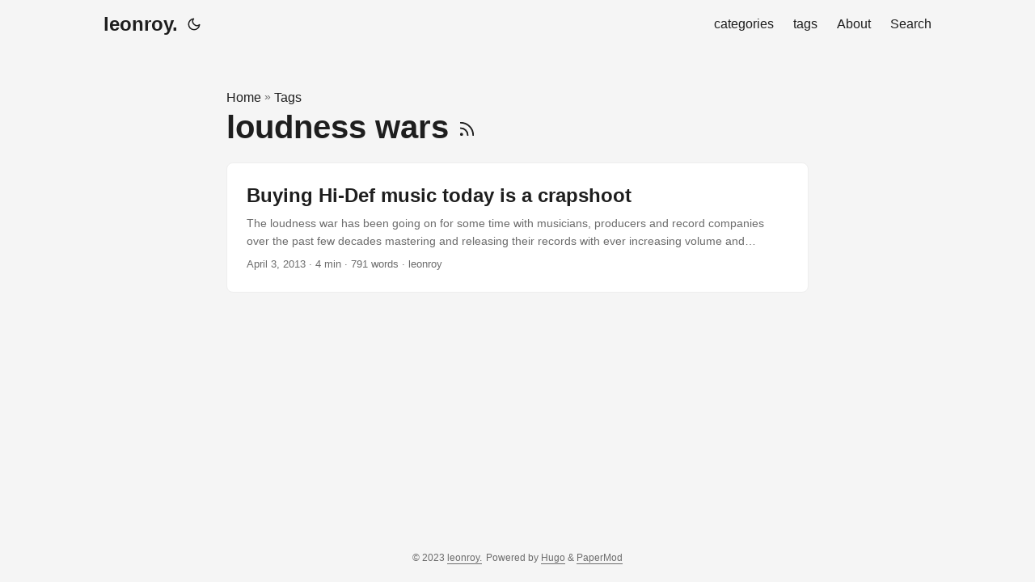

--- FILE ---
content_type: text/html; charset=UTF-8
request_url: https://leonroy.com/tags/loudness-wars/
body_size: 2459
content:
<!doctype html><html lang=en dir=auto><head><meta charset=utf-8><meta http-equiv=x-ua-compatible content="IE=edge"><meta name=viewport content="width=device-width,initial-scale=1,shrink-to-fit=no"><meta name=robots content="index, follow"><title>loudness wars | leonroy.</title><meta name=keywords content><meta name=description content="Leon Roy's personal website"><meta name=author content="Leon Roy"><link rel=canonical href=https://leonroy.com/tags/loudness-wars/><link crossorigin=anonymous href=/assets/css/stylesheet.3613efbd0b1772781e8f49935e973cae632a7f61471c05b17be155505ccf87b5.css integrity="sha256-NhPvvQsXcngej0mTXpc8rmMqf2FHHAWxe+FVUFzPh7U=" rel="preload stylesheet" as=style><link rel=icon href=https://leonroy.com/favicon.ico><link rel=icon type=image/png sizes=16x16 href=https://leonroy.com/images/leonroy-favicon-16x16.png><link rel=icon type=image/png sizes=32x32 href=https://leonroy.com/images/leonroy-favicon-32x32.png><link rel=apple-touch-icon href=https://leonroy.com/images/leonroy-favicon-180x180.png><link rel=mask-icon href=https://leonroy.com/images/leonroy-favicon.svg><meta name=theme-color content="#2e2e33"><meta name=msapplication-TileColor content="#2e2e33"><link rel=alternate type=application/rss+xml href=https://leonroy.com/tags/loudness-wars/index.xml><noscript><style>#theme-toggle,.top-link{display:none}</style><style>@media(prefers-color-scheme:dark){:root{--theme:rgb(29, 30, 32);--entry:rgb(46, 46, 51);--primary:rgb(218, 218, 219);--secondary:rgb(155, 156, 157);--tertiary:rgb(65, 66, 68);--content:rgb(196, 196, 197);--hljs-bg:rgb(46, 46, 51);--code-bg:rgb(55, 56, 62);--border:rgb(51, 51, 51)}.list{background:var(--theme)}.list:not(.dark)::-webkit-scrollbar-track{background:0 0}.list:not(.dark)::-webkit-scrollbar-thumb{border-color:var(--theme)}}</style></noscript><meta property="og:title" content="loudness wars"><meta property="og:description" content="Leon Roy's personal website"><meta property="og:type" content="website"><meta property="og:url" content="https://leonroy.com/tags/loudness-wars/"><meta property="og:site_name" content="musings of an engineer"><meta name=twitter:card content="summary"><meta name=twitter:title content="loudness wars"><meta name=twitter:description content="Leon Roy's personal website"></head><body class=list id=top><script>localStorage.getItem("pref-theme")==="dark"?document.body.classList.add("dark"):localStorage.getItem("pref-theme")==="light"?document.body.classList.remove("dark"):window.matchMedia("(prefers-color-scheme: dark)").matches&&document.body.classList.add("dark")</script><header class=header><nav class=nav><div class=logo><a href=https://leonroy.com/ accesskey=h title="leonroy. (Alt + H)">leonroy.</a><div class=logo-switches><button id=theme-toggle accesskey=t title="(Alt + T)"><svg id="moon" xmlns="http://www.w3.org/2000/svg" width="24" height="18" viewBox="0 0 24 24" fill="none" stroke="currentcolor" stroke-width="2" stroke-linecap="round" stroke-linejoin="round"><path d="M21 12.79A9 9 0 1111.21 3 7 7 0 0021 12.79z"/></svg><svg id="sun" xmlns="http://www.w3.org/2000/svg" width="24" height="18" viewBox="0 0 24 24" fill="none" stroke="currentcolor" stroke-width="2" stroke-linecap="round" stroke-linejoin="round"><circle cx="12" cy="12" r="5"/><line x1="12" y1="1" x2="12" y2="3"/><line x1="12" y1="21" x2="12" y2="23"/><line x1="4.22" y1="4.22" x2="5.64" y2="5.64"/><line x1="18.36" y1="18.36" x2="19.78" y2="19.78"/><line x1="1" y1="12" x2="3" y2="12"/><line x1="21" y1="12" x2="23" y2="12"/><line x1="4.22" y1="19.78" x2="5.64" y2="18.36"/><line x1="18.36" y1="5.64" x2="19.78" y2="4.22"/></svg></button></div></div><ul id=menu><li><a href=https://leonroy.com/categories/ title=categories><span>categories</span></a></li><li><a href=https://leonroy.com/tags/ title=tags><span>tags</span></a></li><li><a href=https://leonroy.com/about/ title=About><span>About</span></a></li><li><a href=https://leonroy.com/search/ title="Search (Alt + /)" accesskey=/><span>Search</span></a></li></ul></nav></header><main class=main><header class=page-header><div class=breadcrumbs><a href=https://leonroy.com/>Home</a>&nbsp;»&nbsp;<a href=https://leonroy.com/tags/>Tags</a></div><h1>loudness wars
<a href=index.xml title=RSS aria-label=RSS><svg xmlns="http://www.w3.org/2000/svg" viewBox="0 0 24 24" fill="none" stroke="currentcolor" stroke-width="2" stroke-linecap="round" stroke-linejoin="round" height="23"><path d="M4 11a9 9 0 019 9"/><path d="M4 4a16 16 0 0116 16"/><circle cx="5" cy="19" r="1"/></svg></a></h1></header><article class="post-entry tag-entry"><figure class=entry-cover><img loading=lazy src=https://leonroy.com/posts/2013/2013-04-03-buying-hi-def-music-today-is-a-crapshoot/eltonjohn-eltonjohn-hdtracks-thumb.png alt="waveform of audio file"></figure><header class=entry-header><h2>Buying Hi-Def music today is a crapshoot</h2></header><div class=entry-content><p>The loudness war has been going on for some time with musicians, producers and record companies over the past few decades mastering and releasing their records with ever increasing volume and compression. In the days of vinyl there was a physical limit to how loud you could press a record before the needle would be unable to play it – the advent of Compact Discs however changed that. Whilst they boasted a greater dynamic range than vinyl they also defined a maximum peak ampltitude....</p></div><footer class=entry-footer><span title='2013-04-03 23:12:02 +0000 UTC'>April 3, 2013</span>&nbsp;·&nbsp;4 min&nbsp;·&nbsp;791 words&nbsp;·&nbsp;leonroy</footer><a class=entry-link aria-label="post link to Buying Hi-Def music today is a crapshoot" href=https://leonroy.com/2013/04/buying-hi-def-music-today-is-a-crapshoot/></a></article></main><footer class=footer><span>&copy; 2023 <a href=https://leonroy.com/>leonroy.</a></span>
<span>Powered by
<a href=https://gohugo.io/ rel="noopener noreferrer" target=_blank>Hugo</a> &
        <a href=https://github.com/adityatelange/hugo-PaperMod/ rel=noopener target=_blank>PaperMod</a></span></footer><a href=#top aria-label="go to top" title="Go to Top (Alt + G)" class=top-link id=top-link accesskey=g><svg xmlns="http://www.w3.org/2000/svg" viewBox="0 0 12 6" fill="currentcolor"><path d="M12 6H0l6-6z"/></svg></a><script>let menu=document.getElementById("menu");menu&&(menu.scrollLeft=localStorage.getItem("menu-scroll-position"),menu.onscroll=function(){localStorage.setItem("menu-scroll-position",menu.scrollLeft)}),document.querySelectorAll('a[href^="#"]').forEach(e=>{e.addEventListener("click",function(e){e.preventDefault();var t=this.getAttribute("href").substr(1);window.matchMedia("(prefers-reduced-motion: reduce)").matches?document.querySelector(`[id='${decodeURIComponent(t)}']`).scrollIntoView():document.querySelector(`[id='${decodeURIComponent(t)}']`).scrollIntoView({behavior:"smooth"}),t==="top"?history.replaceState(null,null," "):history.pushState(null,null,`#${t}`)})})</script><script>var mybutton=document.getElementById("top-link");window.onscroll=function(){document.body.scrollTop>800||document.documentElement.scrollTop>800?(mybutton.style.visibility="visible",mybutton.style.opacity="1"):(mybutton.style.visibility="hidden",mybutton.style.opacity="0")}</script><script>document.getElementById("theme-toggle").addEventListener("click",()=>{document.body.className.includes("dark")?(document.body.classList.remove("dark"),localStorage.setItem("pref-theme","light")):(document.body.classList.add("dark"),localStorage.setItem("pref-theme","dark"))})</script></body></html>